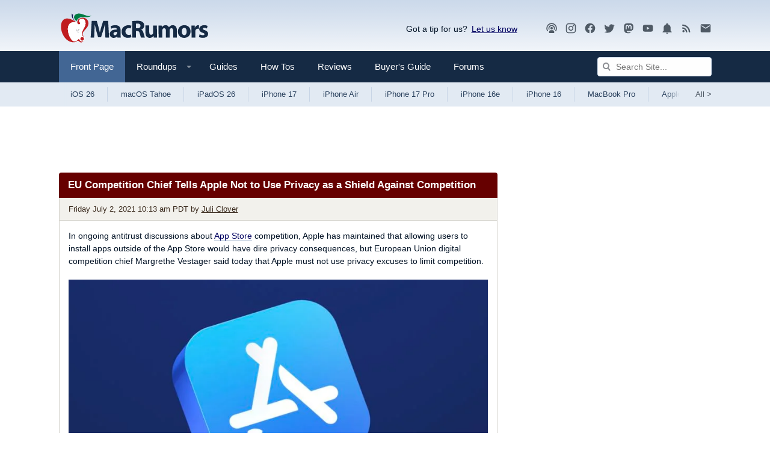

--- FILE ---
content_type: text/html; charset=utf-8
request_url: https://www.google.com/recaptcha/api2/aframe
body_size: 268
content:
<!DOCTYPE HTML><html><head><meta http-equiv="content-type" content="text/html; charset=UTF-8"></head><body><script nonce="rIXBgSNnX40ELj_qsQRczQ">/** Anti-fraud and anti-abuse applications only. See google.com/recaptcha */ try{var clients={'sodar':'https://pagead2.googlesyndication.com/pagead/sodar?'};window.addEventListener("message",function(a){try{if(a.source===window.parent){var b=JSON.parse(a.data);var c=clients[b['id']];if(c){var d=document.createElement('img');d.src=c+b['params']+'&rc='+(localStorage.getItem("rc::a")?sessionStorage.getItem("rc::b"):"");window.document.body.appendChild(d);sessionStorage.setItem("rc::e",parseInt(sessionStorage.getItem("rc::e")||0)+1);localStorage.setItem("rc::h",'1769167329652');}}}catch(b){}});window.parent.postMessage("_grecaptcha_ready", "*");}catch(b){}</script></body></html>

--- FILE ---
content_type: text/plain; charset=utf-8
request_url: https://ads.adthrive.com/http-api/cv2
body_size: 3652
content:
{"om":["088iw0y0","0a8iramy","0av741zl","0hly8ynw","0iyi1awv","0p298ycs8g7","0pycs8g7","0r31j41j","0sm4lr19","0tgj3gqz","0z2q3gf2","10310289136970_462615644","10310289136970_462615833","10310289136970_593674671","10ua7afe","11142692","11896988","12010080","12010084","12010088","124844_23","13un7jsm","156e32c2-ebc3-45e5-86bd-79747bed17d4","1610326628","1610338926","17_24767234","1891/84813","1ktgrre1","1r7rfn75","201500252","201500255","202198567","2249:512188092","2249:650628025","2249:650628575","2249:662425279","2249:691925891","2249:700871522","2249:703330140","2249:703670433","225ls9jb","2307:2rhihii2","2307:74scwdnj","2307:7cmeqmw8","2307:7fmk89yf","2307:7yj1wi4i","2307:83nfuwzv","2307:8orkh93v","2307:9ign6cx0","2307:9pnds6v0","2307:bqnn0d18","2307:cv0h9mrv","2307:dfru8eib","2307:edkk1gna","2307:erdsqbfc","2307:fevt4ewx","2307:fpbj0p83","2307:fqeh4hao","2307:gn3plkq1","2307:hlx2b72j","2307:hswgcqif","2307:i1gs57kc","2307:lyop61rm","2307:pi9dvb89","2307:r5pphbep","2307:tteuf1og","2307:ubjltf5y","2307:vmn1juoe","2307:w15c67ad","2307:y7fzjmqi","2307:yytee9j8","2307:zd631qlo","2307:zvdz58bk","2307:zznndanq","2409_15064_70_85808987","2409_15064_70_86128401","2409_15064_70_86128402","2409_25495_176_CR52150651","2409_25495_176_CR52153848","2409_25495_176_CR52153849","2409_25495_176_CR52178316","2409_25495_176_CR52186411","247653151","248492542","25048612","25048620","25_53v6aquw","25_8b5u826e","25_oz31jrd0","25_ti0s3bz3","25_yi6qlg3p","25_zwzjgvpw","2676:86540780","2760:176_CR52186411","28933536","29414696","2fjre2ln","2jjp1phz","2rhihii2","308_125204_13","315104275","33145655","34018583","3490:CR52223725","3646_185414_T26335189","3658_15032_83nfuwzv","3658_15032_fevt4ewx","3658_15078_4npk06v9","3658_15078_fqeh4hao","3658_18008_dfru8eib","3658_18008_hswgcqif","3658_210654_6neo1qsd","3658_253373_l4mj1tyl","3658_645259_T26437155","3658_89858_lo5w2f9z","3LMBEkP-wis","3aptpnuj","3p0mnojb","3v2n6fcp","409_223589","409_223597","409_225978","409_225982","409_225983","409_225986","409_226352","409_227223","409_227224","409_228367","43d9a432-dde3-49e8-acd2-f99b94ad8f7e","458901553568","47370268","47869802","485027845327","4fk9nxse","4lrf5n54","4tgls8cg","501425","506236635","51372084","51372410","5316_139700_44d12f53-720c-4d77-aa3f-2c657f68dcfa","5316_139700_72add4e5-77ac-450e-a737-601ca216e99a","5316_139700_bd0b86af-29f5-418b-9bb4-3aa99ec783bd","53v6aquw","5510:83nfuwzv","5510:i8sweh8z","5510:ouycdkmq","5563_66529_OAIP.1c76eaab97db85bd36938f82604fa570","55763524","557_409_220333","557_409_220343","557_409_220344","557_409_220353","557_409_220354","557_409_220356","557_409_220358","557_409_228064","557_409_228105","557_409_235268","558_93_9ign6cx0","56018481","56071098","560_74_18268083","56341213","564549740","57173285","59822752","59856354","5iujftaz","5sfc9ja1","5ubl7njm","5vb39qim","618576351","61900466","619089559","61916211","61916223","61916225","61916229","61926845","61932925","61932957","61945704","62019933","62020288","62187798","6226505231","6226505239","627225143","627290883","627301267","627309159","627506494","628015148","628086965","628222860","628360579","628456313","628456379","628622241","628683371","628687043","628687157","628687463","628803013","628841673","629007394","629009180","629167998","629168001","629168010","629171202","629255550","629350437","62978887","63092407","630928655","63100589","6329018","63barbg1","63t6qg56","643476627005","6547_67916_QDtlgchAD5r0kNDgqAmR","6547_67916_zCa9902J7HuIlg1aCYUs","663293612","663293761","680597458938","680_99480_700109379","680_99480_700109391","680_99480_700109393","683738706","694906156","694912939","697893425","6l5qanx0","6pamm6b8","700109379","700109389","700109393","700109399","703622533","705115233","705115263","705115332","705115442","705116521","705119942","705415296","705571343","705571398","705916768","706428989254","707103128","707664805","707705230","707868621","70_86128401","70_86128402","7354_111700_86509226","7354_217088_86434096","738093088238","7414_121891_5707811","74243_74_17415009","74243_74_18298322","74scwdnj","7732580","7969_149355_42602454","7969_149355_45872669","7969_149355_46039912","7cmeqmw8","7fmk89yf","7vplnmf7","7yj1wi4i","80072827","8064018","8152859","8152879","81x4dv6q","83446625","85402305","86082769","86470583","86470622","86509226","8831024240_564549740","8orkh93v","98xzy0ek","9ign6cx0","9krcxphu","9nex8xyd","9pnds6v0","9t6gmxuz","9uox3d6i","9w5l00h3","a2uqytjp","ag5h5euo","akyws9wu","aw234wxi","b7400894-3cd6-4177-ac14-eea70d13080b","b90cwbcd","bd5xg6f6","bn278v80","bxx2ali1","byhpa0k9","c1dt8zmk","c1u7ixf4","c25t9p0u","c3jn1bgj","cgx63l2w","cmpalw5s","cr-1oplzoysubwe","cr-39qkyn25ubwe","cr-9c_tzyk8r2dyeuzu","cr-9cqtwg2w2brhx5","cr-a9s2xe6vubwj","cr-b36v89xyu9vd","cr-e8pt3e0qx9v","cr-f6puwm2x27tf1","cr-f6puwm2y27tf1","cr-f6puwm2yu7tf1","cr-f6uwxi0xt7tmu","cr-flbd4mx4u9vd","cr-flbd4mx4ubwe","cr-ghun4f53u9vd","cr-ghun4f53ubwe","cr-ghun4f53ubxe","cr-gjotk8o9ubwe","cr-y4xxab8lubxe","cr-ztkcpa6gubwe","cr223-e8rzwh0qxeu","cymho2zs","d26efc24-66dc-4bb8-b4e0-17068cc70f21","daw00eve","dfru8eib","dg2WmFvzosE","dmoplxrm","dpjydwun","dsugp5th","edkk1gna","esxf6cgo","fcn2zae1","fevt4ewx","g4kw4fir","gait92z2","ge9r69g3","gn3plkq1","gptg4zsl","h0cw921b","h0zwvskc","hc3zwvmz","heb21q1u","hffavbt7","hlx2b72j","hqz7anxg","hrwidqo8","hswgcqif","i2aglcoy","i90isgt0","iwc7djbc","ixtrvado","j32989smngx","jci9uj40","kecbwzbd","kk5768bd","kpqczbyg","ktpkpcen","l1keero7","l2s786m6","l4mj1tyl","ll8m2pwk","lnl4e35p","lyop61rm","m6rbrf6z","m6t1h1z5","mdhhxn07","nmrms1vr","nrlkfmof","nv0uqrqm","o5xj653n","of8dd9pr","ofoon6ir","oj70mowv","on7syyq9","onfnxgrh","ouycdkmq","oyophs7h","p1ps5yy7","pagvt0pd","pl298th4l1a","poc1p809","quk7w53j","qy84ey9w","r2tvoa5i","r5pphbep","rdwfobyr","rnvjtx7r","rrlikvt1","rurtomh2","rxj4b6nw","s4s41bit","seill0x0","szng7r8g","t4zab46q","t5kb9pme","ti0s3bz3","tp9pafvo","u0txqi6z","u30fsj32","u3i8n6ef","u7p1kjgp","uf7vbcrs","ujl9wsn7","ujqkqtnh","v4rfqxto","vj7hzkpp","vkqnyng8","w15c67ad","wFBPTWkXhX8","wf4ip8ib","wwo5qowu","x05tmoze","xncaqh7c","xnfnfr4x","xson3pvm","yytee9j8","zep75yl2","ziox91q0","zqekf0vj","zsvdh1xi","zu18zf5y","zvdz58bk","zw6jpag6","zznndanq","7979132","7979135"],"pmp":[],"adomains":["123notices.com","1md.org","about.bugmd.com","acelauncher.com","adameve.com","akusoli.com","allyspin.com","askanexpertonline.com","atomapplications.com","bassbet.com","betsson.gr","biz-zone.co","bizreach.jp","braverx.com","bubbleroom.se","bugmd.com","buydrcleanspray.com","byrna.com","capitaloneshopping.com","clarifion.com","combatironapparel.com","controlcase.com","convertwithwave.com","cotosen.com","countingmypennies.com","cratedb.com","croisieurope.be","cs.money","dallasnews.com","definition.org","derila-ergo.com","dhgate.com","dhs.gov","displate.com","easyprint.app","easyrecipefinder.co","fabpop.net","familynow.club","fla-keys.com","folkaly.com","g123.jp","gameswaka.com","getbugmd.com","getconsumerchoice.com","getcubbie.com","gowavebrowser.co","gowdr.com","gransino.com","grosvenorcasinos.com","guard.io","hero-wars.com","holts.com","instantbuzz.net","itsmanual.com","jackpotcitycasino.com","justanswer.com","justanswer.es","la-date.com","lightinthebox.com","liverrenew.com","local.com","lovehoney.com","lulutox.com","lymphsystemsupport.com","manualsdirectory.org","meccabingo.com","medimops.de","mensdrivingforce.com","millioner.com","miniretornaveis.com","mobiplus.me","myiq.com","national-lottery.co.uk","naturalhealthreports.net","nbliver360.com","nikke-global.com","nordicspirit.co.uk","nuubu.com","onlinemanualspdf.co","original-play.com","outliermodel.com","paperela.com","paradisestays.site","parasiterelief.com","peta.org","photoshelter.com","plannedparenthood.org","playvod-za.com","printeasilyapp.com","printwithwave.com","profitor.com","quicklearnx.com","quickrecipehub.com","rakuten-sec.co.jp","rangeusa.com","refinancegold.com","robocat.com","royalcaribbean.com","saba.com.mx","shift.com","simple.life","spinbara.com","systeme.io","taboola.com","tackenberg.de","temu.com","tenfactorialrocks.com","theoceanac.com","topaipick.com","totaladblock.com","usconcealedcarry.com","vagisil.com","vegashero.com","vegogarden.com","veryfast.io","viewmanuals.com","viewrecipe.net","votervoice.net","vuse.com","wavebrowser.co","wavebrowserpro.com","weareplannedparenthood.org","xiaflex.com","yourchamilia.com"]}

--- FILE ---
content_type: text/plain
request_url: https://rtb.openx.net/openrtbb/prebidjs
body_size: -224
content:
{"id":"e374fc68-3e54-412a-a85b-488105e2ccd5","nbr":0}

--- FILE ---
content_type: text/plain; charset=UTF-8
request_url: https://at.teads.tv/fpc?analytics_tag_id=PUB_17002&tfpvi=&gdpr_consent=&gdpr_status=22&gdpr_reason=220&ccpa_consent=&sv=prebid-v1
body_size: 56
content:
Zjg4MjMwMjItYTZkOC00NGI0LTkwMTItNjMzZjQ1NjM0YjJiIy02LTE=

--- FILE ---
content_type: text/plain
request_url: https://rtb.openx.net/openrtbb/prebidjs
body_size: -84
content:
{"id":"c66fa441-d008-4471-a6f4-5af48c902730","nbr":0}

--- FILE ---
content_type: text/plain
request_url: https://rtb.openx.net/openrtbb/prebidjs
body_size: -224
content:
{"id":"158eabb7-308f-4385-a92b-68a6dd3fea2f","nbr":0}